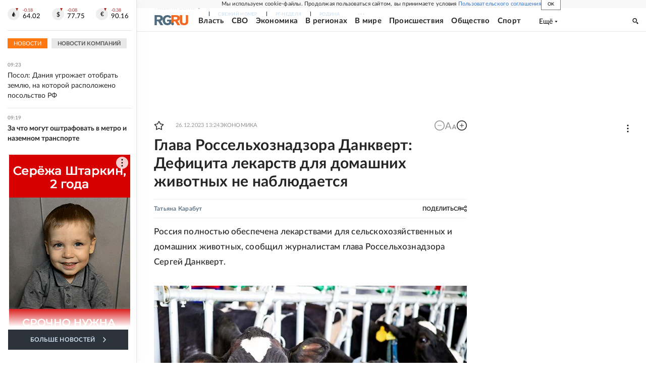

--- FILE ---
content_type: text/html
request_url: https://tns-counter.ru/nc01a**R%3Eundefined*rg_ru/ru/UTF-8/tmsec=mx3_rg_ru/877538684***
body_size: 17
content:
A9CA6D3C696F205EG1768890462:A9CA6D3C696F205EG1768890462